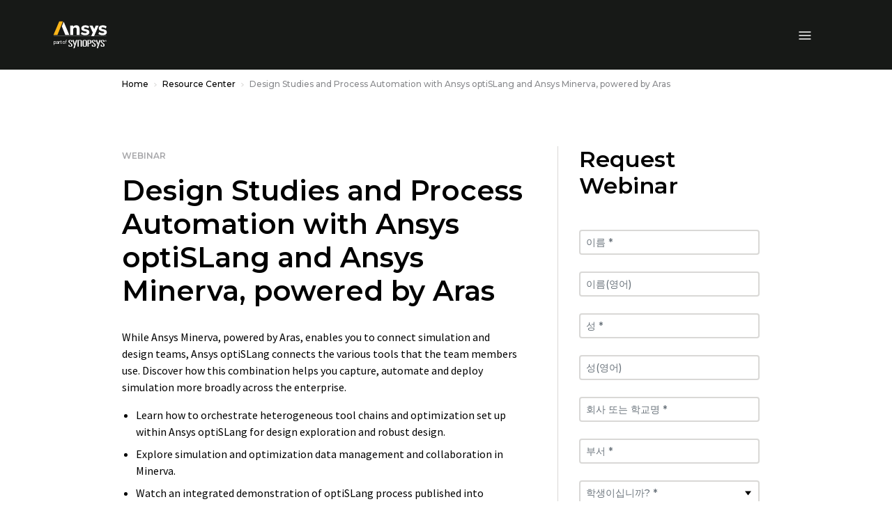

--- FILE ---
content_type: image/svg+xml
request_url: https://www.ansys.com/etc.clientlibs/ansysincprogram/clientlibs/clientlib-site/resources/images/icon-kakaotalk-light.svg
body_size: 841
content:
<svg xmlns="http://www.w3.org/2000/svg" xmlns:xlink="http://www.w3.org/1999/xlink" width="31.5" height="31.5" viewBox="0 0 31.5 31.5"><defs><clipPath id="a"><rect width="24.789" height="22.777"/></clipPath></defs><path d="M4,0H27.5a4,4,0,0,1,4,4V27.5a4,4,0,0,1-4,4H4a4,4,0,0,1-4-4V4A4,4,0,0,1,4,0Z" fill="#fff"/><g transform="translate(3 4)"><g clip-path="url(#a)"><path d="M5.724,18.156c-.84-.592-1.674-1.1-2.413-1.714-4.436-3.708-4.407-9.654.042-13.35a14.762,14.762,0,0,1,18.083,0c4.449,3.7,4.48,9.645.034,13.353a13.833,13.833,0,0,1-10.257,3.068,2.625,2.625,0,0,0-1.877.512c-1.236.9-2.521,1.727-3.807,2.55a2.673,2.673,0,0,1-.862.2,3.325,3.325,0,0,1,.007-.825c.336-1.284.7-2.559,1.05-3.8m6.749-5.485a2.662,2.662,0,0,0-.053-.459c-.588-1.56-1.155-3.13-1.8-4.667a1.047,1.047,0,0,0-.837-.535,1.351,1.351,0,0,0-.9.676c-.616,1.445-1.152,2.924-1.691,4.4-.13.357-.249.788.29.961.479.153.776-.039.949-.515.084-.232.257-.588.422-.607a6.466,6.466,0,0,1,1.873.014c.21.038.29.576.519.79a1.242,1.242,0,0,0,.788.311c.173,0,.344-.28.445-.37m5.973-3.6L18.2,8.958c0-.356,0-.712,0-1.067-.005-.472-.1-.926-.687-.907-.569.019-.656.457-.653.94.01,1.307,0,2.615.006,3.923,0,.518-.133,1.211.643,1.221.836.011.648-.725.7-1.255.033-.368.083-.735.125-1.1l.253-.049c.065.1.124.208.2.3a18.824,18.824,0,0,0,1.386,1.77c.187.193.623.145.946.206a3.013,3.013,0,0,0,.048-.967,2.709,2.709,0,0,0-.541-.764C19.481,9.7,19.482,9.7,20.775,8.386c.317-.324.78-.655.263-1.136-.5-.463-.831-.012-1.15.312-.488.5-.962,1.008-1.442,1.514M4.921,10.517c0,.581.01,1.162,0,1.743-.011.479.143.838.672.833.5,0,.628-.358.625-.8-.007-.993,0-1.985,0-2.978,0-1.019.006-.982,1.035-1.128A1.038,1.038,0,0,0,8,7.605c.087-.463-.321-.649-.757-.651q-1.634-.009-3.268,0c-.42,0-.812.1-.822.611-.01.555.4.65.852.65.1,0,.194.01.29,0,.468-.044.656.158.633.632-.028.556-.007,1.113,0,1.67m8.013-.489c0,.727-.045,1.459.023,2.179.026.272.3.722.49.741a15.545,15.545,0,0,0,2.535.013c.179-.012.5-.376.467-.516a.939.939,0,0,0-.531-.56,1.953,1.953,0,0,0-.863-.032c-.554.054-.775-.128-.75-.726.047-1.113.014-2.229.012-3.344,0-.484-.22-.82-.727-.8-.463.016-.662.335-.657.793.007.751,0,1.5,0,2.254" transform="translate(0 0)"/><path d="M62.846,60.372l.661,1.886H62l.661-1.9.183.009" transform="translate(-52.973 -51.572)"/></g></g></svg>